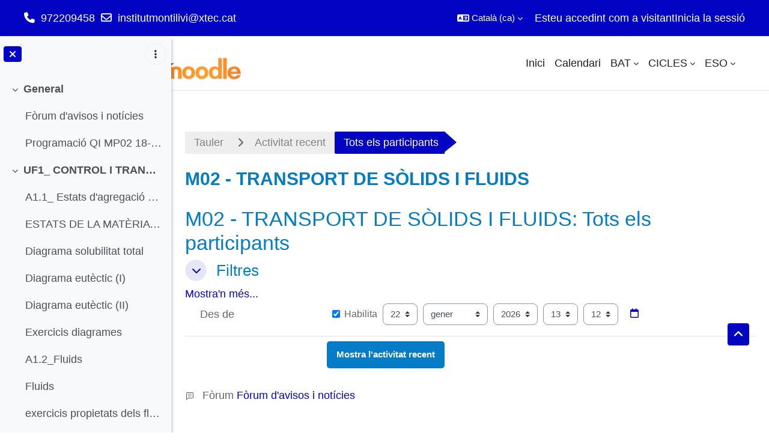

--- FILE ---
content_type: text/html; charset=utf-8
request_url: https://moodle.institutmontilivi.cat/course/recent.php?id=777
body_size: 14620
content:
<!DOCTYPE html>

<html  dir="ltr" lang="ca" xml:lang="ca">
<head>
    <title>CF-QI-M02: Activitat recent | Moodle Institut Montilivi</title>
    <link rel="shortcut icon" href="//moodle.institutmontilivi.cat/pluginfile.php/1/theme_academi/favicon/1768782021/favicon.ico" />
    <meta http-equiv="Content-Type" content="text/html; charset=utf-8" />
<meta name="keywords" content="moodle, CF-QI-M02: Activitat recent | Moodle Institut Montilivi" />
<link rel="stylesheet" type="text/css" href="https://moodle.institutmontilivi.cat/theme/yui_combo.php?rollup/3.18.1/yui-moodlesimple-min.css" /><script id="firstthemesheet" type="text/css">/** Required in order to fix style inclusion problems in IE with YUI **/</script><link rel="stylesheet" type="text/css" href="https://moodle.institutmontilivi.cat/theme/styles.php/academi/1768782021_1768782062/all" />
<link rel="stylesheet" type="text/css" href="https://moodle.institutmontilivi.cat/course/format/onetopic/styles.php" />
<script>
//<![CDATA[
var M = {}; M.yui = {};
M.pageloadstarttime = new Date();
M.cfg = {"wwwroot":"https:\/\/moodle.institutmontilivi.cat","apibase":"https:\/\/moodle.institutmontilivi.cat\/r.php\/api","homeurl":{},"sesskey":"VbbLQE9TaJ","sessiontimeout":"28800","sessiontimeoutwarning":"3600","themerev":"1768782021","slasharguments":1,"theme":"academi","iconsystemmodule":"core\/icon_system_fontawesome","jsrev":"1768782021","admin":"admin","svgicons":true,"usertimezone":"Europa \/ Madrid","language":"ca","courseId":777,"courseContextId":90623,"contextid":90623,"contextInstanceId":777,"langrev":1769223783,"templaterev":"1768782021","siteId":1,"userId":1};var yui1ConfigFn = function(me) {if(/-skin|reset|fonts|grids|base/.test(me.name)){me.type='css';me.path=me.path.replace(/\.js/,'.css');me.path=me.path.replace(/\/yui2-skin/,'/assets/skins/sam/yui2-skin')}};
var yui2ConfigFn = function(me) {var parts=me.name.replace(/^moodle-/,'').split('-'),component=parts.shift(),module=parts[0],min='-min';if(/-(skin|core)$/.test(me.name)){parts.pop();me.type='css';min=''}
if(module){var filename=parts.join('-');me.path=component+'/'+module+'/'+filename+min+'.'+me.type}else{me.path=component+'/'+component+'.'+me.type}};
YUI_config = {"debug":false,"base":"https:\/\/moodle.institutmontilivi.cat\/lib\/yuilib\/3.18.1\/","comboBase":"https:\/\/moodle.institutmontilivi.cat\/theme\/yui_combo.php?","combine":true,"filter":null,"insertBefore":"firstthemesheet","groups":{"yui2":{"base":"https:\/\/moodle.institutmontilivi.cat\/lib\/yuilib\/2in3\/2.9.0\/build\/","comboBase":"https:\/\/moodle.institutmontilivi.cat\/theme\/yui_combo.php?","combine":true,"ext":false,"root":"2in3\/2.9.0\/build\/","patterns":{"yui2-":{"group":"yui2","configFn":yui1ConfigFn}}},"moodle":{"name":"moodle","base":"https:\/\/moodle.institutmontilivi.cat\/theme\/yui_combo.php?m\/1768782021\/","combine":true,"comboBase":"https:\/\/moodle.institutmontilivi.cat\/theme\/yui_combo.php?","ext":false,"root":"m\/1768782021\/","patterns":{"moodle-":{"group":"moodle","configFn":yui2ConfigFn}},"filter":null,"modules":{"moodle-core-notification":{"requires":["moodle-core-notification-dialogue","moodle-core-notification-alert","moodle-core-notification-confirm","moodle-core-notification-exception","moodle-core-notification-ajaxexception"]},"moodle-core-notification-dialogue":{"requires":["base","node","panel","escape","event-key","dd-plugin","moodle-core-widget-focusafterclose","moodle-core-lockscroll"]},"moodle-core-notification-alert":{"requires":["moodle-core-notification-dialogue"]},"moodle-core-notification-confirm":{"requires":["moodle-core-notification-dialogue"]},"moodle-core-notification-exception":{"requires":["moodle-core-notification-dialogue"]},"moodle-core-notification-ajaxexception":{"requires":["moodle-core-notification-dialogue"]},"moodle-core-blocks":{"requires":["base","node","io","dom","dd","dd-scroll","moodle-core-dragdrop","moodle-core-notification"]},"moodle-core-event":{"requires":["event-custom"]},"moodle-core-dragdrop":{"requires":["base","node","io","dom","dd","event-key","event-focus","moodle-core-notification"]},"moodle-core-maintenancemodetimer":{"requires":["base","node"]},"moodle-core-chooserdialogue":{"requires":["base","panel","moodle-core-notification"]},"moodle-core-handlebars":{"condition":{"trigger":"handlebars","when":"after"}},"moodle-core-actionmenu":{"requires":["base","event","node-event-simulate"]},"moodle-core-lockscroll":{"requires":["plugin","base-build"]},"moodle-core_availability-form":{"requires":["base","node","event","event-delegate","panel","moodle-core-notification-dialogue","json"]},"moodle-course-util":{"requires":["node"],"use":["moodle-course-util-base"],"submodules":{"moodle-course-util-base":{},"moodle-course-util-section":{"requires":["node","moodle-course-util-base"]},"moodle-course-util-cm":{"requires":["node","moodle-course-util-base"]}}},"moodle-course-categoryexpander":{"requires":["node","event-key"]},"moodle-course-dragdrop":{"requires":["base","node","io","dom","dd","dd-scroll","moodle-core-dragdrop","moodle-core-notification","moodle-course-coursebase","moodle-course-util"]},"moodle-course-management":{"requires":["base","node","io-base","moodle-core-notification-exception","json-parse","dd-constrain","dd-proxy","dd-drop","dd-delegate","node-event-delegate"]},"moodle-form-dateselector":{"requires":["base","node","overlay","calendar"]},"moodle-form-shortforms":{"requires":["node","base","selector-css3","moodle-core-event"]},"moodle-question-searchform":{"requires":["base","node"]},"moodle-question-chooser":{"requires":["moodle-core-chooserdialogue"]},"moodle-availability_completion-form":{"requires":["base","node","event","moodle-core_availability-form"]},"moodle-availability_date-form":{"requires":["base","node","event","io","moodle-core_availability-form"]},"moodle-availability_grade-form":{"requires":["base","node","event","moodle-core_availability-form"]},"moodle-availability_group-form":{"requires":["base","node","event","moodle-core_availability-form"]},"moodle-availability_grouping-form":{"requires":["base","node","event","moodle-core_availability-form"]},"moodle-availability_profile-form":{"requires":["base","node","event","moodle-core_availability-form"]},"moodle-mod_assign-history":{"requires":["node","transition"]},"moodle-mod_quiz-util":{"requires":["node","moodle-core-actionmenu"],"use":["moodle-mod_quiz-util-base"],"submodules":{"moodle-mod_quiz-util-base":{},"moodle-mod_quiz-util-slot":{"requires":["node","moodle-mod_quiz-util-base"]},"moodle-mod_quiz-util-page":{"requires":["node","moodle-mod_quiz-util-base"]}}},"moodle-mod_quiz-modform":{"requires":["base","node","event"]},"moodle-mod_quiz-toolboxes":{"requires":["base","node","event","event-key","io","moodle-mod_quiz-quizbase","moodle-mod_quiz-util-slot","moodle-core-notification-ajaxexception"]},"moodle-mod_quiz-questionchooser":{"requires":["moodle-core-chooserdialogue","moodle-mod_quiz-util","querystring-parse"]},"moodle-mod_quiz-autosave":{"requires":["base","node","event","event-valuechange","node-event-delegate","io-form","datatype-date-format"]},"moodle-mod_quiz-dragdrop":{"requires":["base","node","io","dom","dd","dd-scroll","moodle-core-dragdrop","moodle-core-notification","moodle-mod_quiz-quizbase","moodle-mod_quiz-util-base","moodle-mod_quiz-util-page","moodle-mod_quiz-util-slot","moodle-course-util"]},"moodle-mod_quiz-quizbase":{"requires":["base","node"]},"moodle-message_airnotifier-toolboxes":{"requires":["base","node","io"]},"moodle-block_xp-rulepicker":{"requires":["base","node","handlebars","moodle-core-notification-dialogue"]},"moodle-block_xp-notification":{"requires":["base","node","handlebars","button-plugin","moodle-core-notification-dialogue"]},"moodle-block_xp-filters":{"requires":["base","node","moodle-core-dragdrop","moodle-core-notification-confirm","moodle-block_xp-rulepicker"]},"moodle-editor_atto-editor":{"requires":["node","transition","io","overlay","escape","event","event-simulate","event-custom","node-event-html5","node-event-simulate","yui-throttle","moodle-core-notification-dialogue","moodle-editor_atto-rangy","handlebars","timers","querystring-stringify"]},"moodle-editor_atto-plugin":{"requires":["node","base","escape","event","event-outside","handlebars","event-custom","timers","moodle-editor_atto-menu"]},"moodle-editor_atto-menu":{"requires":["moodle-core-notification-dialogue","node","event","event-custom"]},"moodle-editor_atto-rangy":{"requires":[]},"moodle-report_eventlist-eventfilter":{"requires":["base","event","node","node-event-delegate","datatable","autocomplete","autocomplete-filters"]},"moodle-report_loglive-fetchlogs":{"requires":["base","event","node","io","node-event-delegate"]},"moodle-gradereport_history-userselector":{"requires":["escape","event-delegate","event-key","handlebars","io-base","json-parse","moodle-core-notification-dialogue"]},"moodle-qbank_editquestion-chooser":{"requires":["moodle-core-chooserdialogue"]},"moodle-tool_lp-dragdrop-reorder":{"requires":["moodle-core-dragdrop"]},"moodle-assignfeedback_editpdf-editor":{"requires":["base","event","node","io","graphics","json","event-move","event-resize","transition","querystring-stringify-simple","moodle-core-notification-dialog","moodle-core-notification-alert","moodle-core-notification-warning","moodle-core-notification-exception","moodle-core-notification-ajaxexception"]},"moodle-assignfeedback_editpdfplus-editor":{"requires":["base","event","node","io","graphics","json","event-move","event-resize","transition","querystring-stringify-simple","moodle-core-notification-dialog","moodle-core-notification-alert","moodle-core-notification-warning","moodle-core-notification-exception","moodle-core-notification-ajaxexception"]},"moodle-atto_accessibilitychecker-button":{"requires":["color-base","moodle-editor_atto-plugin"]},"moodle-atto_accessibilityhelper-button":{"requires":["moodle-editor_atto-plugin"]},"moodle-atto_align-button":{"requires":["moodle-editor_atto-plugin"]},"moodle-atto_bold-button":{"requires":["moodle-editor_atto-plugin"]},"moodle-atto_charmap-button":{"requires":["moodle-editor_atto-plugin"]},"moodle-atto_clear-button":{"requires":["moodle-editor_atto-plugin"]},"moodle-atto_collapse-button":{"requires":["moodle-editor_atto-plugin"]},"moodle-atto_emojipicker-button":{"requires":["moodle-editor_atto-plugin"]},"moodle-atto_emoticon-button":{"requires":["moodle-editor_atto-plugin"]},"moodle-atto_equation-button":{"requires":["moodle-editor_atto-plugin","moodle-core-event","io","event-valuechange","tabview","array-extras"]},"moodle-atto_h5p-button":{"requires":["moodle-editor_atto-plugin"]},"moodle-atto_html-codemirror":{"requires":["moodle-atto_html-codemirror-skin"]},"moodle-atto_html-beautify":{},"moodle-atto_html-button":{"requires":["promise","moodle-editor_atto-plugin","moodle-atto_html-beautify","moodle-atto_html-codemirror","event-valuechange"]},"moodle-atto_image-button":{"requires":["moodle-editor_atto-plugin"]},"moodle-atto_indent-button":{"requires":["moodle-editor_atto-plugin"]},"moodle-atto_italic-button":{"requires":["moodle-editor_atto-plugin"]},"moodle-atto_link-button":{"requires":["moodle-editor_atto-plugin"]},"moodle-atto_managefiles-usedfiles":{"requires":["node","escape"]},"moodle-atto_managefiles-button":{"requires":["moodle-editor_atto-plugin"]},"moodle-atto_media-button":{"requires":["moodle-editor_atto-plugin","moodle-form-shortforms"]},"moodle-atto_noautolink-button":{"requires":["moodle-editor_atto-plugin"]},"moodle-atto_orderedlist-button":{"requires":["moodle-editor_atto-plugin"]},"moodle-atto_recordrtc-recording":{"requires":["moodle-atto_recordrtc-button"]},"moodle-atto_recordrtc-button":{"requires":["moodle-editor_atto-plugin","moodle-atto_recordrtc-recording"]},"moodle-atto_rtl-button":{"requires":["moodle-editor_atto-plugin"]},"moodle-atto_strike-button":{"requires":["moodle-editor_atto-plugin"]},"moodle-atto_subscript-button":{"requires":["moodle-editor_atto-plugin"]},"moodle-atto_superscript-button":{"requires":["moodle-editor_atto-plugin"]},"moodle-atto_table-button":{"requires":["moodle-editor_atto-plugin","moodle-editor_atto-menu","event","event-valuechange"]},"moodle-atto_title-button":{"requires":["moodle-editor_atto-plugin"]},"moodle-atto_underline-button":{"requires":["moodle-editor_atto-plugin"]},"moodle-atto_undo-button":{"requires":["moodle-editor_atto-plugin"]},"moodle-atto_unorderedlist-button":{"requires":["moodle-editor_atto-plugin"]}}},"gallery":{"name":"gallery","base":"https:\/\/moodle.institutmontilivi.cat\/lib\/yuilib\/gallery\/","combine":true,"comboBase":"https:\/\/moodle.institutmontilivi.cat\/theme\/yui_combo.php?","ext":false,"root":"gallery\/1768782021\/","patterns":{"gallery-":{"group":"gallery"}}}},"modules":{"core_filepicker":{"name":"core_filepicker","fullpath":"https:\/\/moodle.institutmontilivi.cat\/lib\/javascript.php\/1768782021\/repository\/filepicker.js","requires":["base","node","node-event-simulate","json","async-queue","io-base","io-upload-iframe","io-form","yui2-treeview","panel","cookie","datatable","datatable-sort","resize-plugin","dd-plugin","escape","moodle-core_filepicker","moodle-core-notification-dialogue"]},"core_comment":{"name":"core_comment","fullpath":"https:\/\/moodle.institutmontilivi.cat\/lib\/javascript.php\/1768782021\/comment\/comment.js","requires":["base","io-base","node","json","yui2-animation","overlay","escape"]}},"logInclude":[],"logExclude":[],"logLevel":null};
M.yui.loader = {modules: {}};

//]]>
</script>

    <meta name="viewport" content="width=device-width, initial-scale=1.0">
</head><body  id="page-course-recent" class="format-topics  path-course chrome dir-ltr lang-ca yui-skin-sam yui3-skin-sam moodle-institutmontilivi-cat pagelayout-report course-777 context-90623 category-65 theme uses-drawers drawer-open-index theme-based-header custom-container">
    <div class="toast-wrapper mx-auto py-0 fixed-top" role="status" aria-live="polite"></div>
    <div id="page-wrapper" class="d-print-block">
        <div>
    <a class="sr-only sr-only-focusable" href="#maincontent">Ves al contingut principal</a>
</div><script src="https://moodle.institutmontilivi.cat/lib/javascript.php/1768782021/lib/polyfills/polyfill.js"></script>
<script src="https://moodle.institutmontilivi.cat/theme/yui_combo.php?rollup/3.18.1/yui-moodlesimple-min.js"></script><script src="https://moodle.institutmontilivi.cat/lib/javascript.php/1768782021/lib/javascript-static.js"></script>
<script>
//<![CDATA[
document.body.className += ' jsenabled';
//]]>
</script>


        
<nav id="header" class=" fixed-top navbar navbar-light bg-faded navbar-static-top navbar-expand moodle-has-zindex" aria-label="Navegació pel lloc">
    <div class="container-fluid navbar-nav">
            
                <nav class="nav navbar-nav hidden-md-down address-head">
                        <span><i class="fa fa-phone"></i>972209458</span>
                        <span><i class="fa fa-envelope-o"></i><a href="mailto:institutmontilivi@xtec.cat">institutmontilivi@xtec.cat</a></span>
                </nav>

            
        <div id="usernavigation" class="navbar-nav ml-auto">
                <div class="langmenu">
                    <div class="dropdown show">
                        <a href="#" role="button" id="lang-menu-toggle" data-toggle="dropdown" aria-label="Idioma" aria-haspopup="true" aria-controls="lang-action-menu" class="btn dropdown-toggle">
                            <i class="icon fa fa-language fa-fw me-1" aria-hidden="true"></i>
                            <span class="langbutton">
                                Català ‎(ca)‎
                            </span>
                            <b class="caret"></b>
                        </a>
                        <div role="menu" aria-labelledby="lang-menu-toggle" id="lang-action-menu" class="dropdown-menu dropdown-menu-right">
                                    <a href="#" class="dropdown-item ps-5" role="menuitem" aria-current="true"
                                            >
                                        Català ‎(ca)‎
                                    </a>
                                    <a href="https://moodle.institutmontilivi.cat/course/recent.php?id=777&amp;lang=en" class="dropdown-item ps-5" role="menuitem" 
                                            lang="en" >
                                        English ‎(en)‎
                                    </a>
                                    <a href="https://moodle.institutmontilivi.cat/course/recent.php?id=777&amp;lang=es_es" class="dropdown-item ps-5" role="menuitem" 
                                            lang="es" >
                                        Español - España ‎(es_es)‎
                                    </a>
                                    <a href="https://moodle.institutmontilivi.cat/course/recent.php?id=777&amp;lang=es" class="dropdown-item ps-5" role="menuitem" 
                                            lang="es" >
                                        Español - Internacional ‎(es)‎
                                    </a>
                        </div>
                    </div>
                </div>
            
            
            <div class="d-flex align-items-stretch usermenu-container" data-region="usermenu">
                    <div class="usermenu">
                            <span class="login ps-2">
                                    Esteu accedint com a visitant
                                    <div class="divider border-start h-75 align-self-center mx-2"></div>
                                    <a href="https://moodle.institutmontilivi.cat/login/index.php">Inicia la sessió</a>
                            </span>
                    </div>
            </div>
            
        </div>
        <!-- search_box -->
    </div>
</nav>

<div  class="drawer drawer-left drawer-primary d-print-none not-initialized" data-region="fixed-drawer" id="theme_boost-drawers-primary" data-preference="" data-state="show-drawer-primary" data-forceopen="0" data-close-on-resize="1">
    <div class="drawerheader">
        <button
            class="btn drawertoggle icon-no-margin hidden"
            data-toggler="drawers"
            data-action="closedrawer"
            data-target="theme_boost-drawers-primary"
            data-toggle="tooltip"
            data-placement="right"
            title="Tanca el calaix"
        >
            <i class="icon fa fa-xmark fa-fw " aria-hidden="true" ></i>
        </button>
                <a
            href="https://moodle.institutmontilivi.cat/my/"
            title="Moodle Institut Montilivi"
            data-region="site-home-link"
            class="aabtn text-reset d-flex align-items-center py-1 h-100"
        >
                <img src="https://moodle.institutmontilivi.cat/pluginfile.php/1/core_admin/logocompact/300x300/1768782021/logo2017_small.jpg" class="logo py-1 h-100" alt="Moodle Institut Montilivi">
        </a>

        <div class="drawerheadercontent hidden">
            
        </div>
    </div>
    <div class="drawercontent drag-container" data-usertour="scroller">
                <div class="list-group">
                <a href="https://moodle.institutmontilivi.cat/" class="list-group-item list-group-item-action  " >
                    Inici
                </a>
                <a href="https://moodle.institutmontilivi.cat/calendar/view.php?view=month" class="list-group-item list-group-item-action  " >
                    Calendari
                </a>
                <a id="drop-down-1" href="#" class="list-group-item list-group-item-action icons-collapse-expand collapsed d-flex" data-toggle="collapse" data-target="#drop-down-menu-1" aria-expanded="false" aria-controls="drop-down-menu-1">
                    BAT
                    <span class="ms-auto expanded-icon icon-no-margin mx-2">
                        <i class="icon fa fa-chevron-down fa-fw " aria-hidden="true" ></i>
                        <span class="sr-only">
                            Redueix
                        </span>
                    </span>
                    <span class="ms-auto collapsed-icon icon-no-margin mx-2">
                        <i class="icon fa fa-chevron-right fa-fw " aria-hidden="true" ></i>
                        <span class="sr-only">
                            Amplia
                        </span>
                    </span>
                </a>
                <div class="collapse list-group-item p-0 border-0" role="menu" id="drop-down-menu-1" aria-labelledby="drop-down-1">
                             <a href="https://moodle.institutmontilivi.cat/course/index.php?categoryid=28" class="ps-5 bg-light list-group-item list-group-item-action">PRIMER</a>
                             <a href="https://moodle.institutmontilivi.cat/course/index.php?categoryid=29" class="ps-5 bg-light list-group-item list-group-item-action">SEGON</a>
                </div>
                <a id="drop-down-4" href="#" class="list-group-item list-group-item-action icons-collapse-expand collapsed d-flex" data-toggle="collapse" data-target="#drop-down-menu-4" aria-expanded="false" aria-controls="drop-down-menu-4">
                    CICLES
                    <span class="ms-auto expanded-icon icon-no-margin mx-2">
                        <i class="icon fa fa-chevron-down fa-fw " aria-hidden="true" ></i>
                        <span class="sr-only">
                            Redueix
                        </span>
                    </span>
                    <span class="ms-auto collapsed-icon icon-no-margin mx-2">
                        <i class="icon fa fa-chevron-right fa-fw " aria-hidden="true" ></i>
                        <span class="sr-only">
                            Amplia
                        </span>
                    </span>
                </a>
                <div class="collapse list-group-item p-0 border-0" role="menu" id="drop-down-menu-4" aria-labelledby="drop-down-4">
                             <a href="https://moodle.institutmontilivi.cat/course/index.php?categoryid=16" class="ps-5 bg-light list-group-item list-group-item-action">ADMINISTRATIU</a>
                             <a href="https://moodle.institutmontilivi.cat/course/index.php?categoryid=7" class="ps-5 bg-light list-group-item list-group-item-action">AUTOMOCIÓ</a>
                             <a href="https://moodle.institutmontilivi.cat/course/index.php?categoryid=15" class="ps-5 bg-light list-group-item list-group-item-action">FOL-EIE</a>
                             <a href="https://moodle.institutmontilivi.cat/course/index.php?categoryid=11" class="ps-5 bg-light list-group-item list-group-item-action">INFORMÀTICA</a>
                             <a href="https://moodle.institutmontilivi.cat/course/index.php?categoryid=25" class="ps-5 bg-light list-group-item list-group-item-action">QUÍMICA</a>
                             <a href="https://moodle.institutmontilivi.cat/course/index.php?categoryid=13" class="ps-5 bg-light list-group-item list-group-item-action">SERVEIS SOCIOCULTURALS</a>
                             <a href="https://moodle.institutmontilivi.cat/course/index.php?categoryid=18" class="ps-5 bg-light list-group-item list-group-item-action">INNOVACIÓ i EMPRENEDORIA</a>
                             <a href="https://moodle.institutmontilivi.cat/course/index.php?categoryid=39" class="ps-5 bg-light list-group-item list-group-item-action">SEGURETAT MEDIAMBIENTAL</a>
                             <a href="https://moodle.institutmontilivi.cat/course/index.php?categoryid=44" class="ps-5 bg-light list-group-item list-group-item-action">CAS</a>
                             <a href="https://moodle.institutmontilivi.cat/course/index.php?categoryid=45" class="ps-5 bg-light list-group-item list-group-item-action">ELECTRÒNICA</a>
                </div>
                <a id="drop-down-18" href="#" class="list-group-item list-group-item-action icons-collapse-expand collapsed d-flex" data-toggle="collapse" data-target="#drop-down-menu-18" aria-expanded="false" aria-controls="drop-down-menu-18">
                    ESO
                    <span class="ms-auto expanded-icon icon-no-margin mx-2">
                        <i class="icon fa fa-chevron-down fa-fw " aria-hidden="true" ></i>
                        <span class="sr-only">
                            Redueix
                        </span>
                    </span>
                    <span class="ms-auto collapsed-icon icon-no-margin mx-2">
                        <i class="icon fa fa-chevron-right fa-fw " aria-hidden="true" ></i>
                        <span class="sr-only">
                            Amplia
                        </span>
                    </span>
                </a>
                <div class="collapse list-group-item p-0 border-0" role="menu" id="drop-down-menu-18" aria-labelledby="drop-down-18">
                             <a href="https://moodle.institutmontilivi.cat/course/index.php?categoryid=21" class="ps-5 bg-light list-group-item list-group-item-action">PRIMER</a>
                             <a href="https://moodle.institutmontilivi.cat/course/index.php?categoryid=22" class="ps-5 bg-light list-group-item list-group-item-action">SEGON</a>
                             <a href="https://moodle.institutmontilivi.cat/course/index.php?categoryid=23" class="ps-5 bg-light list-group-item list-group-item-action">TERCER</a>
                             <a href="https://moodle.institutmontilivi.cat/course/index.php?categoryid=24" class="ps-5 bg-light list-group-item list-group-item-action">QUART</a>
                </div>
        </div>

    </div>
</div>
        
            <div class="header-main">
                <div class="container-fluid">
                    <nav class="navbar navbar-light bg-faded navbar-expand">
                        <a href="https://moodle.institutmontilivi.cat/?redirect=0" class="navbar-brand has-logo
                            ">
                                <span class="logo">
                                    <img src="//moodle.institutmontilivi.cat/pluginfile.php/1/theme_academi/logo/1768782021/logo2017-small.png" alt="Moodle Institut Montilivi">
                                </span>
                        </a>
        
                            <div class="primary-navigation">
                                <nav class="moremenu navigation">
                                    <ul id="moremenu-6974b7251621b-navbar-nav" role="menubar" class="nav more-nav navbar-nav">
                                                <li data-key="home" class="nav-item" role="none" data-forceintomoremenu="false">
                                                            <a role="menuitem" class="nav-link  "
                                                                href="https://moodle.institutmontilivi.cat/"
                                                                
                                                                
                                                                data-disableactive="true"
                                                                tabindex="-1"
                                                            >
                                                                Inici
                                                            </a>
                                                </li>
                                                <li data-key="calendar" class="nav-item" role="none" data-forceintomoremenu="false">
                                                            <a role="menuitem" class="nav-link  "
                                                                href="https://moodle.institutmontilivi.cat/calendar/view.php?view=month"
                                                                
                                                                
                                                                data-disableactive="true"
                                                                tabindex="-1"
                                                            >
                                                                Calendari
                                                            </a>
                                                </li>
                                                <li class="dropdown nav-item" role="none" data-forceintomoremenu="false">
                                                    <a class="dropdown-toggle nav-link  " id="drop-down-6974b7251614e" role="menuitem" data-toggle="dropdown"
                                                        aria-haspopup="true" aria-expanded="false" href="#" aria-controls="drop-down-menu-6974b7251614e"
                                                        
                                                        
                                                        tabindex="-1"
                                                    >
                                                        BAT
                                                    </a>
                                                    <div class="dropdown-menu" role="menu" id="drop-down-menu-6974b7251614e" aria-labelledby="drop-down-6974b7251614e">
                                                                    <a class="dropdown-item" role="menuitem" href="https://moodle.institutmontilivi.cat/course/index.php?categoryid=28"  data-disableactive="true" tabindex="-1"
                                                                        
                                                                    >
                                                                        PRIMER
                                                                    </a>
                                                                    <a class="dropdown-item" role="menuitem" href="https://moodle.institutmontilivi.cat/course/index.php?categoryid=29"  data-disableactive="true" tabindex="-1"
                                                                        
                                                                    >
                                                                        SEGON
                                                                    </a>
                                                    </div>
                                                </li>
                                                <li class="dropdown nav-item" role="none" data-forceintomoremenu="false">
                                                    <a class="dropdown-toggle nav-link  " id="drop-down-6974b72516161" role="menuitem" data-toggle="dropdown"
                                                        aria-haspopup="true" aria-expanded="false" href="#" aria-controls="drop-down-menu-6974b72516161"
                                                        
                                                        
                                                        tabindex="-1"
                                                    >
                                                        CICLES
                                                    </a>
                                                    <div class="dropdown-menu" role="menu" id="drop-down-menu-6974b72516161" aria-labelledby="drop-down-6974b72516161">
                                                                    <a class="dropdown-item" role="menuitem" href="https://moodle.institutmontilivi.cat/course/index.php?categoryid=16"  data-disableactive="true" tabindex="-1"
                                                                        
                                                                    >
                                                                        ADMINISTRATIU
                                                                    </a>
                                                                    <a class="dropdown-item" role="menuitem" href="https://moodle.institutmontilivi.cat/course/index.php?categoryid=7"  data-disableactive="true" tabindex="-1"
                                                                        
                                                                    >
                                                                        AUTOMOCIÓ
                                                                    </a>
                                                                    <a class="dropdown-item" role="menuitem" href="https://moodle.institutmontilivi.cat/course/index.php?categoryid=15"  data-disableactive="true" tabindex="-1"
                                                                        
                                                                    >
                                                                        FOL-EIE
                                                                    </a>
                                                                    <a class="dropdown-item" role="menuitem" href="https://moodle.institutmontilivi.cat/course/index.php?categoryid=11"  data-disableactive="true" tabindex="-1"
                                                                        
                                                                    >
                                                                        INFORMÀTICA
                                                                    </a>
                                                                    <a class="dropdown-item" role="menuitem" href="https://moodle.institutmontilivi.cat/course/index.php?categoryid=25"  data-disableactive="true" tabindex="-1"
                                                                        
                                                                    >
                                                                        QUÍMICA
                                                                    </a>
                                                                    <a class="dropdown-item" role="menuitem" href="https://moodle.institutmontilivi.cat/course/index.php?categoryid=13"  data-disableactive="true" tabindex="-1"
                                                                        
                                                                    >
                                                                        SERVEIS SOCIOCULTURALS
                                                                    </a>
                                                                    <a class="dropdown-item" role="menuitem" href="https://moodle.institutmontilivi.cat/course/index.php?categoryid=18"  data-disableactive="true" tabindex="-1"
                                                                        
                                                                    >
                                                                        INNOVACIÓ i EMPRENEDORIA
                                                                    </a>
                                                                    <a class="dropdown-item" role="menuitem" href="https://moodle.institutmontilivi.cat/course/index.php?categoryid=39"  data-disableactive="true" tabindex="-1"
                                                                        
                                                                    >
                                                                        SEGURETAT MEDIAMBIENTAL
                                                                    </a>
                                                                    <a class="dropdown-item" role="menuitem" href="https://moodle.institutmontilivi.cat/course/index.php?categoryid=44"  data-disableactive="true" tabindex="-1"
                                                                        
                                                                    >
                                                                        CAS
                                                                    </a>
                                                                    <a class="dropdown-item" role="menuitem" href="https://moodle.institutmontilivi.cat/course/index.php?categoryid=45"  data-disableactive="true" tabindex="-1"
                                                                        
                                                                    >
                                                                        ELECTRÒNICA
                                                                    </a>
                                                    </div>
                                                </li>
                                                <li class="dropdown nav-item" role="none" data-forceintomoremenu="false">
                                                    <a class="dropdown-toggle nav-link  " id="drop-down-6974b72516188" role="menuitem" data-toggle="dropdown"
                                                        aria-haspopup="true" aria-expanded="false" href="#" aria-controls="drop-down-menu-6974b72516188"
                                                        
                                                        
                                                        tabindex="-1"
                                                    >
                                                        ESO
                                                    </a>
                                                    <div class="dropdown-menu" role="menu" id="drop-down-menu-6974b72516188" aria-labelledby="drop-down-6974b72516188">
                                                                    <a class="dropdown-item" role="menuitem" href="https://moodle.institutmontilivi.cat/course/index.php?categoryid=21"  data-disableactive="true" tabindex="-1"
                                                                        
                                                                    >
                                                                        PRIMER
                                                                    </a>
                                                                    <a class="dropdown-item" role="menuitem" href="https://moodle.institutmontilivi.cat/course/index.php?categoryid=22"  data-disableactive="true" tabindex="-1"
                                                                        
                                                                    >
                                                                        SEGON
                                                                    </a>
                                                                    <a class="dropdown-item" role="menuitem" href="https://moodle.institutmontilivi.cat/course/index.php?categoryid=23"  data-disableactive="true" tabindex="-1"
                                                                        
                                                                    >
                                                                        TERCER
                                                                    </a>
                                                                    <a class="dropdown-item" role="menuitem" href="https://moodle.institutmontilivi.cat/course/index.php?categoryid=24"  data-disableactive="true" tabindex="-1"
                                                                        
                                                                    >
                                                                        QUART
                                                                    </a>
                                                    </div>
                                                </li>
                                        <li role="none" class="nav-item dropdown dropdownmoremenu d-none" data-region="morebutton">
                                            <a class="dropdown-toggle nav-link " href="#" id="moremenu-dropdown-6974b7251621b" role="menuitem" data-toggle="dropdown" aria-haspopup="true" aria-expanded="false" tabindex="-1">
                                                Més
                                            </a>
                                            <ul class="dropdown-menu dropdown-menu-left" data-region="moredropdown" aria-labelledby="moremenu-dropdown-6974b7251621b" role="menu">
                                            </ul>
                                        </li>
                                    </ul>
                                </nav>
                            </div>
        
                        <ul class="navbar-nav d-none d-md-flex my-1 px-1">
                            <!-- page_heading_menu -->
                            
                        </ul>
        
                    </nav>
                </div>
            </div>
            <div  class="drawer drawer-left show d-print-none not-initialized" data-region="fixed-drawer" id="theme_boost-drawers-courseindex" data-preference="drawer-open-index" data-state="show-drawer-left" data-forceopen="0" data-close-on-resize="0">
    <div class="drawerheader">
        <button
            class="btn drawertoggle icon-no-margin hidden"
            data-toggler="drawers"
            data-action="closedrawer"
            data-target="theme_boost-drawers-courseindex"
            data-toggle="tooltip"
            data-placement="right"
            title="Tanca l'índex del curs"
        >
            <i class="icon fa fa-xmark fa-fw " aria-hidden="true" ></i>
        </button>
        
        <div class="drawerheadercontent hidden">
                                <div id="courseindexdrawercontrols" class="dropdown">
                        <button class="btn btn-icon rounded-circle mx-2"
                                id="courseindexdrawercontrolsmenubutton"
                                type="button"
                                data-toggle="dropdown"
                                aria-haspopup="true"
                                aria-expanded="false"
                                title="Course index options"
                                aria-label="Course index options"
                                aria-controls="courseindexdrawercontrolsmenu">
                            <i class="icon fa fa-ellipsis-v fa-fw m-0" aria-hidden="true"></i>
                        </button>
                        <div class="dropdown-menu dropdown-menu-right" role="menu" id="courseindexdrawercontrolsmenu" aria-labelledby="courseindexdrawercontrolsmenubutton">
                            <a class="dropdown-item"
                               href="#"
                               data-action="expandallcourseindexsections"
                               role="menuitem"
                            >
                                <i class="icon fa fa-angles-down fa-fw " aria-hidden="true" ></i>
                                Expandeix-ho tot
                            </a>
                            <a class="dropdown-item"
                               href="#"
                               data-action="collapseallcourseindexsections"
                               role="menuitem"
                            >
                                <span class="dir-rtl-hide"><i class="icon fa fa-angles-right fa-fw " aria-hidden="true" ></i></span>
                                <span class="dir-ltr-hide"><i class="icon fa fa-angles-left fa-fw " aria-hidden="true" ></i></span>
                                Contreu-ho tot
                            </a>
                        </div>
                    </div>

        </div>
    </div>
    <div class="drawercontent drag-container" data-usertour="scroller">
                            <nav id="courseindex" class="courseindex">
    <div id="courseindex-content">
        <div data-region="loading-placeholder-content" aria-hidden="true" id="course-index-placeholder">
            <ul class="placeholders list-unstyled px-5">
                <li>
                    <div class="col-md-6 p-0 d-flex align-items-center">
                        <div class="bg-pulse-grey rounded-circle me-2"></div>
                        <div class="bg-pulse-grey w-100"></div>
                    </div>
                </li>
                <li>
                    <div class="col-md-6 p-0 d-flex align-items-center">
                        <div class="bg-pulse-grey rounded-circle me-2"></div>
                        <div class="bg-pulse-grey w-100"></div>
                    </div>
                </li>
                <li>
                    <div class="col-md-6 p-0 d-flex align-items-center">
                        <div class="bg-pulse-grey rounded-circle me-2"></div>
                        <div class="bg-pulse-grey w-100"></div>
                    </div>
                </li>
                <li>
                    <div class="col-md-6 p-0 d-flex align-items-center">
                        <div class="bg-pulse-grey rounded-circle me-2"></div>
                        <div class="bg-pulse-grey w-100"></div>
                    </div>
                </li>
            </ul>
        </div>
    </div>
</nav>

    </div>
</div>
        <div id="page" data-region="mainpage" data-usertour="scroller" class="drawers show-drawer-left  drag-container">
            <div id="topofscroll" class="main-inner">
                <div class="drawer-toggles d-flex">
                        <div class="drawer-toggler drawer-left-toggle open-nav d-print-none">
                            <button
                                class="btn icon-no-margin"
                                data-toggler="drawers"
                                data-action="toggle"
                                data-target="theme_boost-drawers-courseindex"
                                data-toggle="tooltip"
                                data-placement="right"
                                title="Obre l'índex del curs"
                            >
                                <span class="sr-only">Obre l'índex del curs</span>
                                <i class="icon fa fa-list fa-fw " aria-hidden="true" ></i>
                            </button>
                        </div>
                </div>
                <header id="page-header" class="header-maxwidth d-print-none">
    <div class="w-100">
        <div class="d-flex flex-wrap">
            <div id="page-navbar">
                <nav aria-label="Fil d'Ariadna">
    <ol class="breadcrumb">
                <li class="breadcrumb-item">
                    <a href="https://moodle.institutmontilivi.cat/my/"
                        
                        
                        
                    >
                        Tauler
                    </a>
                </li>
        
                <li class="breadcrumb-item">
                    <a href="https://moodle.institutmontilivi.cat/course/recent.php?id=777"
                        
                        
                        
                    >
                        Activitat recent
                    </a>
                </li>
        
                <li class="breadcrumb-item">
                    <span >
                        Tots els participants
                    </span>
                </li>
        </ol>
</nav>
            </div>
            <div class="ms-auto d-flex">
                
            </div>
            <div id="course-header">
                
            </div>
        </div>
        <div class="d-flex align-items-center">
            <div class="me-auto d-flex flex-column">
                <div>
                    <div class="page-context-header d-flex flex-wrap align-items-center mb-2">
    <div class="page-header-headings">
        <h1 class="h2 mb-0">M02 - TRANSPORT DE SÒLIDS I FLUIDS</h1>
    </div>
</div>
                </div>
                <div>
                </div>
            </div>
            <div class="header-actions-container ms-auto" data-region="header-actions-container">
            </div>
        </div>
    </div>
</header>
                <div id="page-content" class="pb-3 d-print-block">
                    <div id="region-main-box">
                        <section id="region-main" aria-label="Contingut">

                            <span class="notifications" id="user-notifications"></span>
                            <div role="main"><span id="maincontent"></span><h2>M02 - TRANSPORT DE SÒLIDS I FLUIDS: Tots els participants</h2>
<form autocomplete="off" action="https://moodle.institutmontilivi.cat/course/recent.php" method="post" accept-charset="utf-8" id="mform1_FmOjDZwyHts9M1G" class="mform">
	<div style="display: none;"><input name="user" type="hidden" value="0" />
<input name="id" type="hidden" value="777" />
<input name="sesskey" type="hidden" value="VbbLQE9TaJ" />
<input name="_qf__recent_form" type="hidden" value="1" />
<input name="mform_showmore_id_filters" type="hidden" value="0" />
<input name="mform_isexpanded_id_filters" type="hidden" value="1" />
</div>


	<fieldset class="clearfix collapsible containsadvancedelements"  id="id_filters"><legend class="sr-only">Filtres</legend>
<div class="d-flex align-items-center mb-2">
    <div class="position-relative d-flex ftoggler align-items-center position-relative me-1">
            <a data-toggle="collapse"
               href="#id_filterscontainer"
               role="button"
               aria-expanded="true"
               aria-controls="id_filterscontainer"
               class="btn btn-icon me-3 icons-collapse-expand stretched-link fheader "
            >
                <span class="expanded-icon icon-no-margin p-2" title="Redueix">
                    <i class="icon fa fa-chevron-down fa-fw " aria-hidden="true" ></i>
                </span>
                <span class="collapsed-icon icon-no-margin p-2" title="Amplia">
                    <span class="dir-rtl-hide"><i class="icon fa fa-chevron-right fa-fw " aria-hidden="true" ></i></span>
                    <span class="dir-ltr-hide"><i class="icon fa fa-chevron-left fa-fw " aria-hidden="true" ></i></span>
                </span>
                <span class="sr-only">Filtres</span>
            </a>
        <h3 class="d-flex align-self-stretch align-items-center mb-0" aria-hidden="true">
            Filtres
        </h3>
    </div>
    
</div>
<div id="id_filterscontainer" class="fcontainer collapseable collapse  show"><div id="fitem_id_modid" class="mb-3 row  fitem  advanced  " >
    <div class="col-md-3 col-form-label d-flex pb-0 pe-md-0">
        
                <label id="id_modid_label" class="d-inline word-break " for="id_modid">
                    Activitats
                </label>
        
        <div class="form-label-addon d-flex align-items-center align-self-start">
            
        </div>
    </div>
    <div class="col-md-9 d-flex flex-wrap align-items-start felement" data-fieldtype="select">
        <select class="custom-select
                       
                       "
            name="modid"
            id="id_modid"
            
            
             >
            <option value=""  
                >Totes les activitats</option>
            <option value="mod/forum"  
                >Tots els Fòrums</option>
            <option value="mod/assign"  
                >Tots els Tasques</option>
            <option value="mod/folder"  
                >Tots els Carpetes</option>
            <option value="section/0"  
                >-- General --</option>
            <option value="76463"  
                >Fòrum d'avisos i notícies</option>
            <option value="section/1"  
                >-- UF1_ CONTROL I TRANSPORT DE LÍQUIDS --</option>
            <option value="110433"  
                >Activitat canonades</option>
            <option value="111358"  
                >Activitat vàlvules</option>
            <option value="section/2"  
                >-- UF2_TRANSPORT DE GASOS --</option>
            <option value="117309"  
                >Classificació dels gasos industrials</option>
            <option value="84177"  
                >Imatges gasos departament de química </option>
            <option value="96420"  
                >Equips i instal·lacions gasos </option>
            <option value="117969"  
                >Equips d'impulsió de gasos</option>
            <option value="section/3"  
                >-- UF3_CONTROL I TRANSPORT DE SÒLIDS --</option>
            <option value="99546"  
                >Esquema equips de transport sòlids</option>
        </select>
        <div class="form-control-feedback invalid-feedback" id="id_error_modid" >
            
        </div>
    </div>
</div><div id="fitem_id_group" class="mb-3 row  fitem  advanced  " >
    <div class="col-md-3 col-form-label d-flex pb-0 pe-md-0">
        
                <label id="id_group_label" class="d-inline word-break " for="id_group">
                    Grups
                </label>
        
        <div class="form-label-addon d-flex align-items-center align-self-start">
            
        </div>
    </div>
    <div class="col-md-9 d-flex flex-wrap align-items-start felement" data-fieldtype="select">
        <select class="custom-select
                       
                       "
            name="group"
            id="id_group"
            
            
             >
            <option value="0" selected 
                >Tots els grups</option>
        </select>
        <div class="form-control-feedback invalid-feedback" id="id_error_group" >
            
        </div>
    </div>
</div><div id="fitem_id_sortby" class="mb-3 row  fitem  advanced  " >
    <div class="col-md-3 col-form-label d-flex pb-0 pe-md-0">
        
                <label id="id_sortby_label" class="d-inline word-break " for="id_sortby">
                    Ordena per
                </label>
        
        <div class="form-label-addon d-flex align-items-center align-self-start">
            
        </div>
    </div>
    <div class="col-md-9 d-flex flex-wrap align-items-start felement" data-fieldtype="select">
        <select class="custom-select
                       
                       "
            name="sortby"
            id="id_sortby"
            
            
             >
            <option value="default" selected 
                >Curs</option>
            <option value="dateasc"  
                >Data - el més recent al final</option>
            <option value="datedesc"  
                >Data - començant pel més recent</option>
        </select>
        <div class="form-control-feedback invalid-feedback" id="id_error_sortby" >
            
        </div>
    </div>
</div><div id="fitem_id_date" class="mb-3 row  fitem    " data-groupname="date">
    <div class="col-md-3 col-form-label d-flex pb-0 pe-md-0">
                    <p id="id_date_label" class="mb-0 word-break" aria-hidden="true">
                Des de
            </p>

        <div class="form-label-addon d-flex align-items-center align-self-start">
            
        </div>
    </div>
    <div class="col-md-9 d-flex flex-wrap align-items-start felement" data-fieldtype="date_time_selector">
        <fieldset data-fieldtype="date_time" class="m-0 p-0 border-0" id="id_date">
            <legend class="sr-only">Des de</legend>
            <div class="fdate_time_selector d-flex flex-wrap align-items-center">
                
                <label data-fieldtype="checkbox" class="form-check  fitem  ">
<input type="checkbox" name="date[enabled]" class="form-check-input "
    id="id_date_enabled"
        value="1"
    checked
     >
    Habilita
</label>

<span class="form-control-feedback invalid-feedback" id="id_error_date_enabled" >
    
</span>
                &nbsp;
                <div class="mb-3  fitem  " >
        <label class="col-form-label sr-only" for="id_date_day">
            Dia
        </label>
    <span data-fieldtype="select">
    <select class="custom-select
                   
                   "
        name="date[day]"
        id="id_date_day"
        
        
         >
        <option value="1"   >1</option>
        <option value="2"   >2</option>
        <option value="3"   >3</option>
        <option value="4"   >4</option>
        <option value="5"   >5</option>
        <option value="6"   >6</option>
        <option value="7"   >7</option>
        <option value="8"   >8</option>
        <option value="9"   >9</option>
        <option value="10"   >10</option>
        <option value="11"   >11</option>
        <option value="12"   >12</option>
        <option value="13"   >13</option>
        <option value="14"   >14</option>
        <option value="15"   >15</option>
        <option value="16"   >16</option>
        <option value="17"   >17</option>
        <option value="18"   >18</option>
        <option value="19"   >19</option>
        <option value="20"   >20</option>
        <option value="21"   >21</option>
        <option value="22" selected  >22</option>
        <option value="23"   >23</option>
        <option value="24"   >24</option>
        <option value="25"   >25</option>
        <option value="26"   >26</option>
        <option value="27"   >27</option>
        <option value="28"   >28</option>
        <option value="29"   >29</option>
        <option value="30"   >30</option>
        <option value="31"   >31</option>
    </select>
    </span>
    <div class="form-control-feedback invalid-feedback" id="id_error_date_day" >
        
    </div>
</div>
                &nbsp;
                <div class="mb-3  fitem  " >
        <label class="col-form-label sr-only" for="id_date_month">
            Mes
        </label>
    <span data-fieldtype="select">
    <select class="custom-select
                   
                   "
        name="date[month]"
        id="id_date_month"
        
        
         >
        <option value="1" selected  >gener</option>
        <option value="2"   >febrer</option>
        <option value="3"   >març</option>
        <option value="4"   >abril</option>
        <option value="5"   >maig</option>
        <option value="6"   >juny</option>
        <option value="7"   >juliol</option>
        <option value="8"   >agost</option>
        <option value="9"   >setembre</option>
        <option value="10"   >octubre</option>
        <option value="11"   >novembre</option>
        <option value="12"   >desembre</option>
    </select>
    </span>
    <div class="form-control-feedback invalid-feedback" id="id_error_date_month" >
        
    </div>
</div>
                &nbsp;
                <div class="mb-3  fitem  " >
        <label class="col-form-label sr-only" for="id_date_year">
            Any
        </label>
    <span data-fieldtype="select">
    <select class="custom-select
                   
                   "
        name="date[year]"
        id="id_date_year"
        
        
         >
        <option value="1900"   >1900</option>
        <option value="1901"   >1901</option>
        <option value="1902"   >1902</option>
        <option value="1903"   >1903</option>
        <option value="1904"   >1904</option>
        <option value="1905"   >1905</option>
        <option value="1906"   >1906</option>
        <option value="1907"   >1907</option>
        <option value="1908"   >1908</option>
        <option value="1909"   >1909</option>
        <option value="1910"   >1910</option>
        <option value="1911"   >1911</option>
        <option value="1912"   >1912</option>
        <option value="1913"   >1913</option>
        <option value="1914"   >1914</option>
        <option value="1915"   >1915</option>
        <option value="1916"   >1916</option>
        <option value="1917"   >1917</option>
        <option value="1918"   >1918</option>
        <option value="1919"   >1919</option>
        <option value="1920"   >1920</option>
        <option value="1921"   >1921</option>
        <option value="1922"   >1922</option>
        <option value="1923"   >1923</option>
        <option value="1924"   >1924</option>
        <option value="1925"   >1925</option>
        <option value="1926"   >1926</option>
        <option value="1927"   >1927</option>
        <option value="1928"   >1928</option>
        <option value="1929"   >1929</option>
        <option value="1930"   >1930</option>
        <option value="1931"   >1931</option>
        <option value="1932"   >1932</option>
        <option value="1933"   >1933</option>
        <option value="1934"   >1934</option>
        <option value="1935"   >1935</option>
        <option value="1936"   >1936</option>
        <option value="1937"   >1937</option>
        <option value="1938"   >1938</option>
        <option value="1939"   >1939</option>
        <option value="1940"   >1940</option>
        <option value="1941"   >1941</option>
        <option value="1942"   >1942</option>
        <option value="1943"   >1943</option>
        <option value="1944"   >1944</option>
        <option value="1945"   >1945</option>
        <option value="1946"   >1946</option>
        <option value="1947"   >1947</option>
        <option value="1948"   >1948</option>
        <option value="1949"   >1949</option>
        <option value="1950"   >1950</option>
        <option value="1951"   >1951</option>
        <option value="1952"   >1952</option>
        <option value="1953"   >1953</option>
        <option value="1954"   >1954</option>
        <option value="1955"   >1955</option>
        <option value="1956"   >1956</option>
        <option value="1957"   >1957</option>
        <option value="1958"   >1958</option>
        <option value="1959"   >1959</option>
        <option value="1960"   >1960</option>
        <option value="1961"   >1961</option>
        <option value="1962"   >1962</option>
        <option value="1963"   >1963</option>
        <option value="1964"   >1964</option>
        <option value="1965"   >1965</option>
        <option value="1966"   >1966</option>
        <option value="1967"   >1967</option>
        <option value="1968"   >1968</option>
        <option value="1969"   >1969</option>
        <option value="1970"   >1970</option>
        <option value="1971"   >1971</option>
        <option value="1972"   >1972</option>
        <option value="1973"   >1973</option>
        <option value="1974"   >1974</option>
        <option value="1975"   >1975</option>
        <option value="1976"   >1976</option>
        <option value="1977"   >1977</option>
        <option value="1978"   >1978</option>
        <option value="1979"   >1979</option>
        <option value="1980"   >1980</option>
        <option value="1981"   >1981</option>
        <option value="1982"   >1982</option>
        <option value="1983"   >1983</option>
        <option value="1984"   >1984</option>
        <option value="1985"   >1985</option>
        <option value="1986"   >1986</option>
        <option value="1987"   >1987</option>
        <option value="1988"   >1988</option>
        <option value="1989"   >1989</option>
        <option value="1990"   >1990</option>
        <option value="1991"   >1991</option>
        <option value="1992"   >1992</option>
        <option value="1993"   >1993</option>
        <option value="1994"   >1994</option>
        <option value="1995"   >1995</option>
        <option value="1996"   >1996</option>
        <option value="1997"   >1997</option>
        <option value="1998"   >1998</option>
        <option value="1999"   >1999</option>
        <option value="2000"   >2000</option>
        <option value="2001"   >2001</option>
        <option value="2002"   >2002</option>
        <option value="2003"   >2003</option>
        <option value="2004"   >2004</option>
        <option value="2005"   >2005</option>
        <option value="2006"   >2006</option>
        <option value="2007"   >2007</option>
        <option value="2008"   >2008</option>
        <option value="2009"   >2009</option>
        <option value="2010"   >2010</option>
        <option value="2011"   >2011</option>
        <option value="2012"   >2012</option>
        <option value="2013"   >2013</option>
        <option value="2014"   >2014</option>
        <option value="2015"   >2015</option>
        <option value="2016"   >2016</option>
        <option value="2017"   >2017</option>
        <option value="2018"   >2018</option>
        <option value="2019"   >2019</option>
        <option value="2020"   >2020</option>
        <option value="2021"   >2021</option>
        <option value="2022"   >2022</option>
        <option value="2023"   >2023</option>
        <option value="2024"   >2024</option>
        <option value="2025"   >2025</option>
        <option value="2026" selected  >2026</option>
        <option value="2027"   >2027</option>
        <option value="2028"   >2028</option>
        <option value="2029"   >2029</option>
        <option value="2030"   >2030</option>
        <option value="2031"   >2031</option>
        <option value="2032"   >2032</option>
        <option value="2033"   >2033</option>
        <option value="2034"   >2034</option>
        <option value="2035"   >2035</option>
        <option value="2036"   >2036</option>
        <option value="2037"   >2037</option>
        <option value="2038"   >2038</option>
        <option value="2039"   >2039</option>
        <option value="2040"   >2040</option>
        <option value="2041"   >2041</option>
        <option value="2042"   >2042</option>
        <option value="2043"   >2043</option>
        <option value="2044"   >2044</option>
        <option value="2045"   >2045</option>
        <option value="2046"   >2046</option>
        <option value="2047"   >2047</option>
        <option value="2048"   >2048</option>
        <option value="2049"   >2049</option>
        <option value="2050"   >2050</option>
    </select>
    </span>
    <div class="form-control-feedback invalid-feedback" id="id_error_date_year" >
        
    </div>
</div>
                &nbsp;
                <div class="mb-3  fitem  " >
        <label class="col-form-label sr-only" for="id_date_hour">
            Hora
        </label>
    <span data-fieldtype="select">
    <select class="custom-select
                   
                   "
        name="date[hour]"
        id="id_date_hour"
        
        
         >
        <option value="0"   >00</option>
        <option value="1"   >01</option>
        <option value="2"   >02</option>
        <option value="3"   >03</option>
        <option value="4"   >04</option>
        <option value="5"   >05</option>
        <option value="6"   >06</option>
        <option value="7"   >07</option>
        <option value="8"   >08</option>
        <option value="9"   >09</option>
        <option value="10"   >10</option>
        <option value="11"   >11</option>
        <option value="12"   >12</option>
        <option value="13" selected  >13</option>
        <option value="14"   >14</option>
        <option value="15"   >15</option>
        <option value="16"   >16</option>
        <option value="17"   >17</option>
        <option value="18"   >18</option>
        <option value="19"   >19</option>
        <option value="20"   >20</option>
        <option value="21"   >21</option>
        <option value="22"   >22</option>
        <option value="23"   >23</option>
    </select>
    </span>
    <div class="form-control-feedback invalid-feedback" id="id_error_date_hour" >
        
    </div>
</div>
                &nbsp;
                <div class="mb-3  fitem  " >
        <label class="col-form-label sr-only" for="id_date_minute">
            Minut
        </label>
    <span data-fieldtype="select">
    <select class="custom-select
                   
                   "
        name="date[minute]"
        id="id_date_minute"
        
        
         >
        <option value="0"   >00</option>
        <option value="1"   >01</option>
        <option value="2"   >02</option>
        <option value="3"   >03</option>
        <option value="4"   >04</option>
        <option value="5"   >05</option>
        <option value="6"   >06</option>
        <option value="7"   >07</option>
        <option value="8"   >08</option>
        <option value="9"   >09</option>
        <option value="10"   >10</option>
        <option value="11"   >11</option>
        <option value="12" selected  >12</option>
        <option value="13"   >13</option>
        <option value="14"   >14</option>
        <option value="15"   >15</option>
        <option value="16"   >16</option>
        <option value="17"   >17</option>
        <option value="18"   >18</option>
        <option value="19"   >19</option>
        <option value="20"   >20</option>
        <option value="21"   >21</option>
        <option value="22"   >22</option>
        <option value="23"   >23</option>
        <option value="24"   >24</option>
        <option value="25"   >25</option>
        <option value="26"   >26</option>
        <option value="27"   >27</option>
        <option value="28"   >28</option>
        <option value="29"   >29</option>
        <option value="30"   >30</option>
        <option value="31"   >31</option>
        <option value="32"   >32</option>
        <option value="33"   >33</option>
        <option value="34"   >34</option>
        <option value="35"   >35</option>
        <option value="36"   >36</option>
        <option value="37"   >37</option>
        <option value="38"   >38</option>
        <option value="39"   >39</option>
        <option value="40"   >40</option>
        <option value="41"   >41</option>
        <option value="42"   >42</option>
        <option value="43"   >43</option>
        <option value="44"   >44</option>
        <option value="45"   >45</option>
        <option value="46"   >46</option>
        <option value="47"   >47</option>
        <option value="48"   >48</option>
        <option value="49"   >49</option>
        <option value="50"   >50</option>
        <option value="51"   >51</option>
        <option value="52"   >52</option>
        <option value="53"   >53</option>
        <option value="54"   >54</option>
        <option value="55"   >55</option>
        <option value="56"   >56</option>
        <option value="57"   >57</option>
        <option value="58"   >58</option>
        <option value="59"   >59</option>
    </select>
    </span>
    <div class="form-control-feedback invalid-feedback" id="id_error_date_minute" >
        
    </div>
</div>
                &nbsp;
                <div class="mb-3  fitem  " >
    <span data-fieldtype="button">
            <button
                class="btn
                
                btn-link btn-sm icon-no-margin"
                name="date[calendar]"
                id="id_date_calendar"
                type="button"
                title="Date picker" aria-label="Date picker"
                >
                <i class="icon fa-regular fa-calendar fa-fw " aria-hidden="true" ></i>
            </button>
    </span>
    <div class="form-control-feedback invalid-feedback" id="id_error_date_calendar" >
        
    </div>
</div>
            </div>
        </fieldset>
        <div class="form-control-feedback invalid-feedback" id="id_error_date" >
            
        </div>
    </div>
</div>
		</div></fieldset><div id="fitem_id_submitbutton" class="mb-3 row  fitem femptylabel   " >
    <div class="col-md-3 col-form-label d-flex pb-0 pe-md-0">
        
        <div class="form-label-addon d-flex align-items-center align-self-start">
            
        </div>
    </div>
    <div class="col-md-9 d-flex flex-wrap align-items-start felement" data-fieldtype="submit">
            <input type="submit"
                class="btn
                        btn-primary
                        
                    
                    
                    "
                name="submitbutton"
                id="id_submitbutton"
                value="Mostra l&#039;activitat recent"
                 >
        <div class="form-control-feedback invalid-feedback" id="id_error_submitbutton" >
            
        </div>
    </div>
</div>
</form><div class="box py-3 generalbox"><ul class="list-unstyled"><li><img class="icon icon smallicon" alt="Fòrum" title="Fòrum" src="https://moodle.institutmontilivi.cat/theme/image.php/academi/forum/1768782021/monologo" /> Fòrum <a class="" href="https://moodle.institutmontilivi.cat/mod/forum/view.php?id=76463">Fòrum d'avisos i notícies</a></li></ul></div><div class="box py-3 generalbox"><h3 class="h5">UF1_ CONTROL I TRANSPORT DE LÍQUIDS</h3><ul class="list-unstyled"><li><img class="icon icon smallicon" alt="Tasca" title="Tasca" src="https://moodle.institutmontilivi.cat/theme/image.php/academi/assign/1768782021/monologo" /> Tasca <a class="" href="https://moodle.institutmontilivi.cat/mod/assign/view.php?id=110433">Activitat canonades</a></li><li><img class="icon icon smallicon" alt="Tasca" title="Tasca" src="https://moodle.institutmontilivi.cat/theme/image.php/academi/assign/1768782021/monologo" /> Tasca <a class="" href="https://moodle.institutmontilivi.cat/mod/assign/view.php?id=111358">Activitat vàlvules</a></li></ul></div><div class="box py-3 generalbox"><h3 class="h5">UF2_TRANSPORT DE GASOS</h3><ul class="list-unstyled"><li><img class="icon icon smallicon" alt="Tasca" title="Tasca" src="https://moodle.institutmontilivi.cat/theme/image.php/academi/assign/1768782021/monologo" /> Tasca <a class="" href="https://moodle.institutmontilivi.cat/mod/assign/view.php?id=117309">Classificació dels gasos industrials</a></li><li><img class="icon icon smallicon" alt="Carpeta" title="Carpeta" src="https://moodle.institutmontilivi.cat/theme/image.php/academi/folder/1768782021/monologo" /> Carpeta <a class="" href="https://moodle.institutmontilivi.cat/mod/folder/view.php?id=84177">Imatges gasos departament de química </a></li><li><img class="icon icon smallicon" alt="Carpeta" title="Carpeta" src="https://moodle.institutmontilivi.cat/theme/image.php/academi/folder/1768782021/monologo" /> Carpeta <a class="" href="https://moodle.institutmontilivi.cat/mod/folder/view.php?id=96420">Equips i instal·lacions gasos </a></li><li><img class="icon icon smallicon" alt="Tasca" title="Tasca" src="https://moodle.institutmontilivi.cat/theme/image.php/academi/assign/1768782021/monologo" /> Tasca <a class="" href="https://moodle.institutmontilivi.cat/mod/assign/view.php?id=117969">Equips d'impulsió de gasos</a></li></ul></div><div class="box py-3 generalbox"><h3 class="h5">UF3_CONTROL I TRANSPORT DE SÒLIDS</h3><ul class="list-unstyled"><li><img class="icon icon smallicon" alt="Tasca" title="Tasca" src="https://moodle.institutmontilivi.cat/theme/image.php/academi/assign/1768782021/monologo" /> Tasca <a class="" href="https://moodle.institutmontilivi.cat/mod/assign/view.php?id=99546">Esquema equips de transport sòlids</a></li></div></div>
                            
                            

                        </section>
                    </div>
                </div>
            </div>
            
                <footer id="page-footer" class="footer-popover footer-dark text-light">
                    <div id="footer" >
                            <div class="footer-main">
                                <div class="container-fluid">
                                    <div id="course-footer">
                                        
                                    </div>
                                    <div class="row">
                                                <div class="col-md-4">
                                                    <div class="infoarea">
                                                            <p>.</p>
                                                    </div>
                                                </div>
            
                                                <div class="col-md-4 footer-links-block">
                                                    <div class="foot-links">
                                                            <h2>Info</h2>
                                                            <ul>
                                                                <a class="nav-item nav-link" href="https://moodle.org Moodle free" >Moodle community</a><a class="nav-item nav-link" href="https://moodle.org/support" >support</a><a class="nav-item nav-link" href="https://moodle.org/development" >Moodle development</a><a class="nav-item nav-link" href="http://docs.moodle.org" >Moodle Docs</a><a class="nav-item nav-link" href="http://moodle.com/" >Moodle.com</a>
                                                            </ul>
                                                    </div>
                                                </div>
            
            
                                                <div class="col-md-4">
                                                    <div class="social-media">
                                                            <h2>Follow Us</h2>
                                                        <ul>
                                                                    <li class="smedia-1">
                                                                        <a href="https://x.com/ins_montilivi" target="_blank" style="background-color: #47caf6">
                                                                            <span class="media-icon">
                                                                                <i class="fa fa-twitter"></i>
                                                                            </span>
                                                                        </a>
                                                                    </li>
                                                        </ul>
                                                    </div>
                                                </div>
                                    </div>
                                </div>
                            </div>
                            <div class="footer-bottom">
                                    <p>Copyright &copy; 2024 - Developed by <a href="http://lmsace.com">LMSACE.com</a>. Powered by <a href="https://moodle.org">Moodle</a></p>
                                <div class="footer-content-debugging">
                                    <div class="container"></div>
                                </div>
                            </div>
                        <div data-region="footer-container-popover">
                            <button class="btn btn-icon bg-secondary icon-no-margin btn-footer-popover" data-action="footer-popover" aria-label="Show footer">
                                <i class="icon fa fa-question fa-fw " aria-hidden="true" ></i>
                            </button>
                        </div>
                        <div class="footer-content-popover container" data-region="footer-content-popover">
                                <div class="footer-section p-3 border-bottom">
            
            
                                        <div><a href="https://moodle.institutmontilivi.cat/user/contactsitesupport.php"><i class="icon fa-regular fa-envelope fa-fw " aria-hidden="true" ></i>Contacteu amb el suport del lloc</a></div>
                                </div>
            
                            <div class="footer-section p-3 border-bottom">
                                <div class="logininfo">
                                    <div class="logininfo">Esteu accedint com a visitant (<a href="https://moodle.institutmontilivi.cat/login/index.php">Inicia la sessió</a>)</div>
                                </div>
                                <div class="tool_usertours-resettourcontainer">
                                </div>
                                <div class="tool_dataprivacy"><a href="https://moodle.institutmontilivi.cat/admin/tool/dataprivacy/summary.php">Resum de retenció de dades</a></div><div><a class="mobilelink" href="https://download.moodle.org/mobile?version=2024100708.04&amp;lang=ca&amp;iosappid=633359593&amp;androidappid=com.moodle.moodlemobile">Instal·leu l’aplicació mòbil</a></div>
                                <script>
//<![CDATA[
var require = {
    baseUrl : 'https://moodle.institutmontilivi.cat/lib/requirejs.php/1768782021/',
    // We only support AMD modules with an explicit define() statement.
    enforceDefine: true,
    skipDataMain: true,
    waitSeconds : 0,

    paths: {
        jquery: 'https://moodle.institutmontilivi.cat/lib/javascript.php/1768782021/lib/jquery/jquery-3.7.1.min',
        jqueryui: 'https://moodle.institutmontilivi.cat/lib/javascript.php/1768782021/lib/jquery/ui-1.13.2/jquery-ui.min',
        jqueryprivate: 'https://moodle.institutmontilivi.cat/lib/javascript.php/1768782021/lib/requirejs/jquery-private'
    },

    // Custom jquery config map.
    map: {
      // '*' means all modules will get 'jqueryprivate'
      // for their 'jquery' dependency.
      '*': { jquery: 'jqueryprivate' },

      // 'jquery-private' wants the real jQuery module
      // though. If this line was not here, there would
      // be an unresolvable cyclic dependency.
      jqueryprivate: { jquery: 'jquery' }
    }
};

//]]>
</script>
<script src="https://moodle.institutmontilivi.cat/lib/javascript.php/1768782021/lib/requirejs/require.min.js"></script>
<script>
//<![CDATA[
M.util.js_pending("core/first");
require(['core/first'], function() {
require(['core/prefetch'])
;
require(["media_videojs/loader"], function(loader) {
    loader.setUp('ca');
});;
M.util.js_pending('filter_mathjaxloader/loader'); require(['filter_mathjaxloader/loader'], function(amd) {amd.configure({"mathjaxconfig":"\nMathJax.Hub.Config({\n    config: [\"Accessible.js\", \"Safe.js\"],\n    errorSettings: { message: [\"!\"] },\n    skipStartupTypeset: true,\n    messageStyle: \"none\"\n});\n","lang":"ca"}); M.util.js_complete('filter_mathjaxloader/loader');});;
M.util.js_pending('theme_academi/theme'); require(['theme_academi/theme'], function(amd) {amd.init(); M.util.js_complete('theme_academi/theme');});;

require(['jquery', 'core/custom_interaction_events'], function($, CustomEvents) {
    CustomEvents.define('#single_select6974b72513b912', [CustomEvents.events.accessibleChange]);
    $('#single_select6974b72513b912').on(CustomEvents.events.accessibleChange, function() {
        var ignore = $(this).find(':selected').attr('data-ignore');
        if (typeof ignore === typeof undefined) {
            $('#single_select_f6974b72513b911').submit();
        }
    });
});
;

require(['jquery', 'core/custom_interaction_events'], function($, CustomEvents) {
    CustomEvents.define('#single_select6974b72513b918', [CustomEvents.events.accessibleChange]);
    $('#single_select6974b72513b918').on(CustomEvents.events.accessibleChange, function() {
        var ignore = $(this).find(':selected').attr('data-ignore');
        if (typeof ignore === typeof undefined) {
            $('#single_select_f6974b72513b917').submit();
        }
    });
});
;
M.util.js_pending('core_courseformat/courseeditor'); require(['core_courseformat/courseeditor'], function(amd) {amd.setViewFormat("777", {"editing":false,"supportscomponents":true,"statekey":"1768782021_1769256741","overriddenStrings":[]}); M.util.js_complete('core_courseformat/courseeditor');});;

require(['core_courseformat/local/courseindex/placeholder'], function(component) {
    component.init('course-index-placeholder');
});
;

require(['core_courseformat/local/courseindex/drawer'], function(component) {
    component.init('courseindex');
});
;

    require(['core/usermenu'], function(UserMenu) {
        UserMenu.init();
    });
;

M.util.js_pending('theme_boost/drawers:load');
require(['theme_boost/drawers'], function() {
    M.util.js_complete('theme_boost/drawers:load');
});
;

    require(['core/moremenu'], function(moremenu) {
        moremenu(document.querySelector('#moremenu-6974b7251621b-navbar-nav'));
    });
;

    require(['theme_boost/courseindexdrawercontrols'], function(component) {
    component.init('courseindexdrawercontrols');
    });
;

M.util.js_pending('theme_boost/drawers:load');
require(['theme_boost/drawers'], function() {
    M.util.js_complete('theme_boost/drawers:load');
});
;

M.util.js_pending('theme_boost/loader');
require(['theme_boost/loader', 'theme_boost/drawer'], function(Loader, Drawer) {
    Drawer.init();
    M.util.js_complete('theme_boost/loader');
});
;

require(['theme_boost/footer-popover'], function(FooterPopover) {
    FooterPopover.init();
});
;
M.util.js_pending('core_form/changechecker'); require(['core_form/changechecker'], function(amd) {amd.watchFormById("mform1_FmOjDZwyHts9M1G"); M.util.js_complete('core_form/changechecker');});;
M.util.js_pending('core_form/showadvanced'); require(['core_form/showadvanced'], function(amd) {amd.init("mform1_FmOjDZwyHts9M1G"); M.util.js_complete('core_form/showadvanced');});;

require(['theme_boost/form-display-errors'], function(module) {
    module.enhance("id_modid");
});
;

require(['theme_boost/form-display-errors'], function(module) {
    module.enhance("id_group");
});
;

require(['theme_boost/form-display-errors'], function(module) {
    module.enhance("id_sortby");
});
;

require(['theme_boost/form-display-errors'], function(module) {
    module.enhance("id_date_enabled");
});
;

require(['theme_boost/form-display-errors'], function(module) {
    module.enhance("id_date_day");
});
;

require(['theme_boost/form-display-errors'], function(module) {
    module.enhance("id_date_month");
});
;

require(['theme_boost/form-display-errors'], function(module) {
    module.enhance("id_date_year");
});
;

require(['theme_boost/form-display-errors'], function(module) {
    module.enhance("id_date_hour");
});
;

require(['theme_boost/form-display-errors'], function(module) {
    module.enhance("id_date_minute");
});
;

require(['theme_boost/form-display-errors'], function(module) {
    module.enhance("id_date_calendar");
});
;

require(['theme_boost/form-display-errors'], function(module) {
    module.enhance("id_date");
});
;

require(['jquery'], function($) {
    $('#id_date_label').css('cursor', 'default');
    $('#id_date_label').click(function() {
        $('#id_date, [data-groupname=""]')
            .find('button, a, input:not([type="hidden"]), select, textarea, [tabindex]')
            .filter(':not([disabled]):not([tabindex="0"]):not([tabindex="-1"])')
            .first().focus();
    });
});
;

require(['theme_boost/form-display-errors'], function(module) {
    module.enhance("id_submitbutton");
});
;

        require(['core_form/submit'], function(Submit) {
            Submit.init("id_submitbutton");
        });
;
M.util.js_pending('core/notification'); require(['core/notification'], function(amd) {amd.init(90623, []); M.util.js_complete('core/notification');});;
M.util.js_pending('core/log'); require(['core/log'], function(amd) {amd.setConfig({"level":"warn"}); M.util.js_complete('core/log');});;
M.util.js_pending('core/page_global'); require(['core/page_global'], function(amd) {amd.init(); M.util.js_complete('core/page_global');});;
M.util.js_pending('core/utility'); require(['core/utility'], function(amd) {M.util.js_complete('core/utility');});;
M.util.js_pending('core/storage_validation'); require(['core/storage_validation'], function(amd) {amd.init(null); M.util.js_complete('core/storage_validation');});
    M.util.js_complete("core/first");
});
//]]>
</script>
<script>
//<![CDATA[
M.yui.add_module({"mform":{"name":"mform","fullpath":"https:\/\/moodle.institutmontilivi.cat\/lib\/javascript.php\/1768782021\/lib\/form\/form.js","requires":["base","node"]}});

//]]>
</script>
<script src="https://cdn.jsdelivr.net/npm/mathjax@2.7.9/MathJax.js?delayStartupUntil=configured"></script>
<script>
//<![CDATA[
M.str = {"moodle":{"lastmodified":"Darrera modificaci\u00f3","name":"Nom","error":"Error","info":"Informaci\u00f3","yes":"S\u00ed","no":"No","cancel":"Cancel\u00b7la","confirm":"Confirma","areyousure":"Segur que voleu tirar endavant aquesta acci\u00f3?","closebuttontitle":"Tanca","unknownerror":"Error desconegut","file":"Fitxer","url":"URL","collapseall":"Contreu-ho tot","expandall":"Expandeix-ho tot"},"repository":{"type":"Tipus","size":"Mida","invalidjson":"Cadena JSON inv\u00e0lida","nofilesattached":"No s'ha adjuntat cap fitxer","filepicker":"Selector de fitxers","logout":"Tanca la sessi\u00f3","nofilesavailable":"Cap fitxer disponible","norepositoriesavailable":"Cap dels vostres repositoris actuals pot retornar fitxers del format requerit.","fileexistsdialogheader":"El fitxer existeix","fileexistsdialog_editor":"Ja s'ha adjuntat un fitxer amb aquest nom al text que esteu editant","fileexistsdialog_filemanager":"Ja s'ha adjuntat un fitxer amb aquest nom","renameto":"Canvia el nom a \"{$a}\"","referencesexist":"Hi ha {$a} \u00e0lies o accessos directes de fitxer que utilitzen aquest fitxer com a font","select":"Selecciona"},"admin":{"confirmdeletecomments":"Confirmeu que voleu esborrar els comentaris seleccionats?","confirmation":"Confirmaci\u00f3"},"debug":{"debuginfo":"Informaci\u00f3 de depuraci\u00f3","line":"L\u00ednia","stacktrace":"Tra\u00e7a de la pila"},"langconfig":{"labelsep":":"}};
//]]>
</script>
<script>
//<![CDATA[
(function() {M.util.help_popups.setup(Y);
Y.use("moodle-form-shortforms",function() {M.form.shortforms({"formid":"mform1_FmOjDZwyHts9M1G"});
});
Y.use("moodle-form-dateselector",function() {M.form.dateselector.init_date_selectors({"firstdayofweek":1,"mon":"dl.","tue":"dt.","wed":"dc.","thu":"dj.","fri":"dv.","sat":"ds.","sun":"dg.","january":"gener","february":"febrer","march":"mar\u00e7","april":"abril","may":"maig","june":"juny","july":"juliol","august":"agost","september":"setembre","october":"octubre","november":"novembre","december":"desembre"});
});
 M.util.js_pending('random6974b72513b9110'); Y.on('domready', function() {  M.util.js_pending('random6974b72513b9110'); Y.use('mform', function(Y) { M.form.initFormDependencies(Y, "mform1_FmOjDZwyHts9M1G", {"date[enabled]":{"notchecked":{"1":[["date[day]","date[month]","date[year]","date[hour]","date[minute]","date[calendar]"]]}}});  M.util.js_complete('random6974b72513b9110'); });  M.util.js_complete('random6974b72513b9110'); });
 M.util.js_pending('random6974b72513b9111'); Y.on('domready', function() { M.util.js_complete("init");  M.util.js_complete('random6974b72513b9111'); });
})();
//]]>
</script>

                            </div>
            
                            <div class="footer-section p-3">
                                <div>Funciona amb <a href="https://moodle.com">Moodle</a></div>
                            </div>
                        </div>
                    </div>
                </footer>
            
                <a id="backToTop" href="#" class="btn btn-primary btn-lg back-to-top " role="button"><span class="fa fa-angle-up"></span></a>
            
            
            
        </div>
        
    </div>

</body></html>